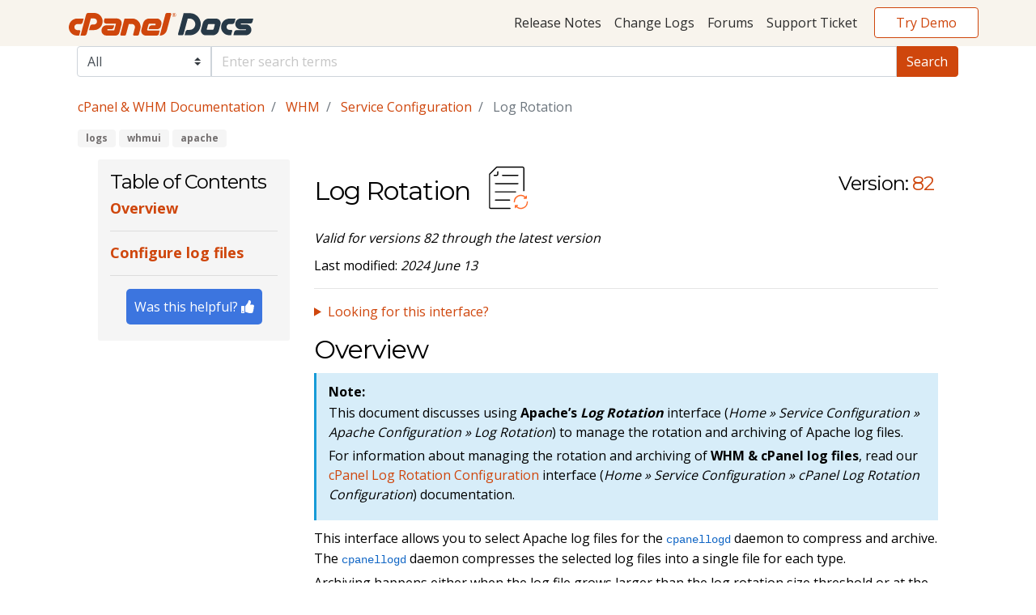

--- FILE ---
content_type: text/html
request_url: https://docs.cpanel.net/whm/service-configuration/log-rotation/
body_size: 5323
content:
<!DOCTYPE html>
<html prefix="og: http://ogp.me/ns#" lang="en">

<script id="Cookiebot" src="https://consent.cookiebot.com/uc.js" data-cbid="da52fc49-8e48-42b7-9ad3-c219404f6f92" async type="text/javascript"></script>
<head itemscope itemtype="https://docs.cpanel.net/">

    <meta charset="utf-8" />
    <meta name="viewport" content="width=device-width, initial-scale=1, shrink-to-fit=no" />
    <meta http-equiv="X-UA-Compatible" content="IE=edge,chrome=1" /><title itemprop="name">Log Rotation | cPanel &amp; WHM Documentation</title>
<meta property="og:title" content="Log Rotation | cPanel &amp; WHM Documentation" />
<meta name="twitter:title" content="Log Rotation | cPanel &amp; WHM Documentation" />
<meta itemprop="name" content="Log Rotation | cPanel &amp; WHM Documentation" />
<meta name="application-name" content="Log Rotation | cPanel &amp; WHM Documentation" />
<meta property="og:site_name" content="cPanel &amp; WHM Documentation" />

<meta name="description" content="This interface allows you to select Apache log files for the cpanellogd daemon to compress and archive." />
<meta itemprop="description" content="This interface allows you to select Apache log files for the cpanellogd daemon to compress and archive." />
<meta property="og:description" content="This interface allows you to select Apache log files for the cpanellogd daemon to compress and archive." />
<meta name="twitter:description" content="This interface allows you to select Apache log files for the cpanellogd daemon to compress and archive." />

<base href="https://docs.cpanel.net/whm/service-configuration/log-rotation/">
<link rel="canonical" href="https://docs.cpanel.net/whm/service-configuration/log-rotation/" itemprop="url" />
<meta name="url" content="https://docs.cpanel.net/whm/service-configuration/log-rotation/" />
<meta name="twitter:url" content="https://docs.cpanel.net/whm/service-configuration/log-rotation/" />
<meta property="og:url" content="https://docs.cpanel.net/whm/service-configuration/log-rotation/" />

<meta property="og:locale" content="en">
<meta name="language" content="English">
<link rel="alternate" hreflang="en" href="https://docs.cpanel.net/whm/service-configuration/log-rotation/" title="English">

<link rel="sitemap" type="application/xml" title="Sitemap" href="https://docs.cpanel.net/sitemap.xml" />

<meta name='zd-site-verification' content='omx4b55ohxsvqm2bah5y1d' />






  
  
  

  <meta property="og:type" content="article" />

  
    <meta name="news_keywords" content="[logs whmui apache]" />
    <meta property="article:section" content="[logs whmui apache]" />
  

  <script defer type="application/ld+json">
    {
      "@context": "http://schema.org",
      "@type": "Article",
      "headline": "Log Rotation",
      "author": {
        "@type": "Person",
        "name": ""
      },
      "datePublished": "0001-01-01",
      "description": "This interface allows you to select Apache log files for the cpanellogd daemon to compress and archive.",
      "wordCount":  369 ,
      "mainEntityOfPage": "True",
      "dateModified": "2024-06-13",
      "image": {
        "@type": "imageObject",
        "url": ""
      },
      "publisher": {
        "@type": "Organization",
        "name": "cPanel \u0026 WHM Documentation",
        "logo": {
          "@type": "imageObject",
          "url": "https://www.example.com/images/brand/favicon.png"
        }
      }
    }
  </script>


    <link rel=icon href=https://docs.cpanel.net/img/favicon.png>
    
    <link href="https://fonts.googleapis.com/css?family=Montserrat:400,700,800|Open+Sans:400,700,800" rel="stylesheet">
    
    <link href="https://docs.cpanel.net/css/fontawesome_all.min.css" rel="stylesheet">
    
    
    <link rel="stylesheet" href="https://docs.cpanel.net/css/bootstrap-css/bootstrap.min.css">
    
    
    
    <link rel="stylesheet" href="https://docs.cpanel.net/css/prism_dark.min.css">
    
    
    
    <link rel="stylesheet" href="https://docs.cpanel.net/sass/main.min.css">

    
    
    <script data-cookieconsent="ignore" src="https://docs.cpanel.net/js/jquery-3.4.1.min.js"></script>
    
    
    <script src="https://docs.cpanel.net/js/popper-1.16.0.min.js"></script>
    
    <script src="https://docs.cpanel.net/js/bootstrap-js/bootstrap.bundle.min.js"></script>
    
    
    
    

    <script src="https://docs.cpanel.net/js/search.js"></script>
    <script src="https://docs.cpanel.net/js/prism.min.js" ></script>

    
    
    
    <script src="https://docs.cpanel.net/js/wasThisHelpful.min.js"></script>
<body>
<nav class="navbar navbar-expand-lg navbar-light cpanel-navbar">
<a href="#main-content" class="skip">Skip to main content</a>
    <div class="container">
        <a class="navbar-brand" href="https://docs.cpanel.net/">
            
            
            <img src="https://docs.cpanel.net/img/docs-logo.min.svg" alt="cPanel logo">
        </a>
        <button class="navbar-toggler" type="button" data-toggle="collapse" data-target="#navbarResponsive" aria-controls="navbarResponsive" aria-expanded="false" aria-label="Toggle navigation">
            <span class="navbar-toggler-icon "></span>
        </button>

        <div class="collapse navbar-collapse" id="navbarResponsive">
            <ul class="navbar-nav ml-auto">
                
                
                    <li class=" nav-item">
                        <a class="nav-link" href="https://docs.cpanel.net/release-notes/">Release Notes</a>
                    </li>
                
                    <li class=" nav-item">
                        <a class="nav-link" href="https://docs.cpanel.net/changelogs/">Change Logs</a>
                    </li>
                
                
                
                    <li class=" nav-item">
                        <a class="nav-link" href="https://forums.cpanel.net/" target="_blank" rel="noopener">Forums</a>
                    </li>
                
                    <li class=" nav-item">
                        <a class="nav-link" href="https://tickets.cpanel.net/review/login.cgi" target="_blank" rel="noopener">Support Ticket</a>
                    </li>
                
                <li class="nav-item">
                    <a class="btn btn-secondary" href="https://cpanel.net/products/trial/" target="_blank" rel="noopener">Try Demo</a>
                </li>
            </ul>
        </div>
    </div>
</nav> <script>(function(w,d,s,l,i){w[l]=w[l]||[];w[l].push({'gtm.start':
new Date().getTime(),event:'gtm.js'});var f=d.getElementsByTagName(s)[0], j=d.createElement(s),dl=l!='dataLayer'?'&l='+l:'';j.async=true;j.src= 'https://www.googletagmanager.com/gtm.js?id='+i+dl;f.parentNode.insertBefore(j,f); })(window,document,'script','dataLayer','GTM-KJG3H4L');</script>


<div id="content">
    <div class="article-container container-fluid"><search>
<form id="search-form" name="search-form">
    <select class="custom-select d-md-none mt-4 mb-3">
        <option value="all" selected>All</option>
        <option value="cpanel">cPanel</option>
        <option value="whm">WHM</option>
        <option value="ea4">EA4</option>
        <option value="knowledge-base">Knowledge Base</option>
        <option value="manage2">Manage2</option>
        <option value="webmail">Webmail</option>
        <option value="api">API</option>
    </select>
    <div class="input-group">
        <div class="input-group-append d-none d-md-inline">
            <select name="product" class="custom-select">
                <option value="all" selected>All</option>
                <option value="cpanel">cPanel</option>
                <option value="whm">WHM</option>
                <option value="ea4">EA4</option>
                <option value="knowledge-base">Knowledge Base</option>
                <option value="manage2">Manage2</option>
                <option value="webmail">Webmail</option>
                <option value="api">API</option>
            </select>
        </div>
        <input
            id="search-query"
            name="q"
            type="text"
            class="form-control"
            placeholder="Enter search terms"
            aria-label="Default"
            aria-describedby="inputGroup-sizing-default"
            required />
        <div class="input-group-append" id="search-btn-container">
            <input type="submit" formaction="https://docs.cpanel.net//search" value="Search" class="input-group-text" id="submit-search-btn">
        </div>
    </div>
</form>
</search>
<ol class="d-none d-md-flex breadcrumb">
    
    
        
    
        
    
        
    

    
        <li  class="breadcrumb-item" >
            <a href="https://docs.cpanel.net/">cPanel &amp; WHM Documentation</a>
        </li>
    


    

    
        <li  class="breadcrumb-item" >
            <a href="https://docs.cpanel.net/whm/">WHM</a>
        </li>
    


    

    
        <li  class="breadcrumb-item" >
            <a href="https://docs.cpanel.net/whm/service-configuration/">Service Configuration</a>
        </li>
    


    

    
        <li  class="breadcrumb-item active" aria-current="page" >
            Log Rotation
        </li>
    


</ol>


 
<div class="tags">
    
        
        
            <a href="https://docs.cpanel.net/tags/logs/" class="badge badge-primary">logs</a>
        
    
        
        
            <a href="https://docs.cpanel.net/tags/whmui/" class="badge badge-primary">whmui</a>
        
    
        
        
            <a href="https://docs.cpanel.net/tags/apache/" class="badge badge-primary">apache</a>
        
    
</div><div class="row">
            <div class="d-none d-md-block col-md-3">
              <aside>
                <a name="main-content" tabindex="-1"> </a>
              </aside>
                <aside class="side-nav sticky">
                    <h4 class="mt-1">Table of Contents</h4>





<div class="table-of-contents-wrapper">
    <ul class="toc-list">
        
            

                
                
                
                
                
                
                
                
                
		            
                
                
                    <a class="bigger-TOC" href="https://docs.cpanel.net/whm/service-configuration/log-rotation/#overview">
                        <li>Overview</li>
                    </a>
                    <hr />
                
            
        
            

                
                
                
                
                
                
                
                
                
		            
                
                
                    <a class="bigger-TOC" href="https://docs.cpanel.net/whm/service-configuration/log-rotation/#configure-log-files">
                        <li>Configure log files</li>
                    </a>
                    <hr />
                
            
        
        
    </ul>
</div>
<button id="feedbackButton" class="feedback-btn">Was this helpful? <i aria-hidden="true" class="fas fa-thumbs-up"></i></button>
</aside>
                          </div>
            <div class="d-xs-block d-md-none col-md-3">
                <aside class="side-nav sticky">
                    <a class="link" data-toggle="collapse" href="#table-of-contents-toggle" role="button" aria-expanded="false" aria-controls="table-of-contents-toggle">
                        <h4 class="mt-1">Table of Contents</h4>
                    </a>
                    <div class="collapse" id="table-of-contents-toggle">





<div class="table-of-contents-wrapper">
    <ul class="toc-list">
        
            

                
                
                
                
                
                
                
                
                
		            
                
                
                    <a class="bigger-TOC" href="https://docs.cpanel.net/whm/service-configuration/log-rotation/#overview">
                        <li>Overview</li>
                    </a>
                    <hr />
                
            
        
            

                
                
                
                
                
                
                
                
                
		            
                
                
                    <a class="bigger-TOC" href="https://docs.cpanel.net/whm/service-configuration/log-rotation/#configure-log-files">
                        <li>Configure log files</li>
                    </a>
                    <hr />
                
            
        
        
    </ul>
</div>
</div>
                </aside>

            </div>
                <div class="col-md-9">
                <div class="flex-column flex-md-row article-header">
                    





<div id="versioned-article-header">
    <div style="display:flex;align-items:center;padding-bottom:10px"><h2 style="padding-right:10px;">Log Rotation</h2><img style="vertical-align:middle;height:70px;" src="https://docs.cpanel.net/img/whm-icons/log_rotation.svg" aria-hidden="true"></div>
    
        
            
            
            
                
                <p class="valid-version-info"><em>Valid for versions 82 through the latest version</em></p>
            
        
    
</div>

<div id="version-select-group" aria-label="select versions">
    <h4>Version:</h4>
    
        
            <h4><a class="version-button version-selected" id="version-button-82" href="https://docs.cpanel.net/whm/service-configuration/log-rotation/">82</a></h4>
        
    
</div>

                </div>

                <p>Last modified: <em>2024 June 13</em></p>
                <hr />
                
                  <details>
<summary style="color: #cf460c;">Looking for this interface?</summary>
<div class="callout callout-info">
    <div class="callout-heading">Note:</div>
    <div class="callout-content">
        <p>Your <a href="https://docs.cpanel.net/knowledge-base/cpanel-product/how-to-identify-your-hosting-provider/">hosting provider</a> can enable or disable this interface for <abbr title="In the hosting industry, resellers use server resources (bandwidth and disk space) and sell those resources in smaller packages to individual cPanel & WHM users.">resellers</abbr> in WHM's <a href="https://docs.cpanel.net/whm/resellers/edit-reseller-nameservers-and-privileges"><em>Edit Reseller Nameservers and Privileges</em></a> interface (<em>WHM >> Home >> Resellers >> Edit Reseller Nameservers and Privileges</em>).</p>

    </div>
</div>
</details>

                
                
                <h2 id="overview">Overview</h2>



<div class="callout callout-info">
    <div class="callout-heading">Note:</div>
    <div class="callout-content">
        <p>This document discusses using <strong>Apache&rsquo;s <em>Log Rotation</em></strong> interface (<em>Home &raquo; Service Configuration &raquo; Apache Configuration &raquo; Log Rotation</em>) to manage the rotation and archiving of Apache log files.</p>
<p>For information about managing the rotation and archiving of <strong>WHM &amp; cPanel log files</strong>, read our <a href="https://docs.cpanel.net/whm/service-configuration/cpanel-log-rotation-configuration/">cPanel Log Rotation Configuration</a> interface (<em>Home &raquo; Service Configuration &raquo; cPanel Log Rotation Configuration</em>) documentation.</p>

    </div>
</div>
<p>This interface allows you to select Apache log files for the <code>cpanellogd</code> daemon to compress and archive. The <code>cpanellogd</code> daemon compresses the selected log files into a single file for each type.</p>
<p>Archiving happens either when the log file grows larger than the log rotation size threshold or at the end of the month. The default log rotation size threshold is 300 MB. You can change it in the <em>Stats and Logs</em> section of WHM&rsquo;s <a href="https://docs.cpanel.net/whm/server-configuration/tweak-settings"><em>Tweak Settings</em></a> interface (<em>WHM &raquo; Home &raquo; Server Configuration &raquo; Tweak Settings</em>).</p>
<p>The system stores the compressed files in the <code>/home/username/logs</code> directory, where username represents the name of the cPanel account. If you disable the <em>Archive logs in the user&rsquo;s home directory at the end of each stats run unless configured by the user</em> option in the <em>Stats and Logs</em> section of WHM&rsquo;s <a href="https://docs.cpanel.net/whm/server-configuration/tweak-settings"><em>Tweak Settings</em></a> interface (<em>WHM &raquo; Home &raquo; Server Configuration &raquo; Tweak Settings</em>), the system will not store logs in each user&rsquo;s directory.</p>



<div class="callout callout-warning">
    <div class="callout-heading">Important:</div>
    <div class="callout-content">
        <p>The system does <strong>not</strong> automatically delete the compressed log files. You <strong>must</strong> manually delete any unnecessary files.</p>

    </div>
</div>
<h2 id="configure-log-files">Configure log files</h2>
<p>To select the log files that the <code>cpanellogd</code> daemon will archive, perform the following steps:</p>
<ol>
<li>Select the appropriate checkboxes next to the log files that you wish to archive.
<ul>
<li><code>error_log</code> — This log file contains errors that Apache encounters when it tries to process a request.</li>
<li><code>access_log</code> — This log file contains all requests that Apache processes.</li>
<li><code>modsec_debug_log</code> — This log file contains errors that ModSecurity® encounters when it tries to block a request.</li>
<li><code>suexec_log</code> — This file contains information about suEXEC audit logs. This is useful, for example, to diagnose internal server errors that do not produce relevant information in the error log.</li>
</ul>
</li>
<li>Click <em>Save</em>.</li>
</ol>



<div class="callout callout-info">
    <div class="callout-heading">Note:</div>
    <div class="callout-content">
        <p>For more information about log files that appear in this interface, read our <a href="https://docs.cpanel.net/knowledge-base/cpanel-product/the-cpanel-log-files/">The cPanel &amp; WHM Log Files</a> documentation.</p>

    </div>
</div>

            </div>
        </div>
        
            


<section class="mt-5">
    <h4>Additional Documentation</h4>
    <hr>
    <div class="additional-documentation">
        <ul>
            
                <li>
                    <a href="https://docs.cpanel.net/whm/service-configuration/apache-configuration/">Apache Configuration</a>
                </li>
            
                <li>
                    <a href="https://docs.cpanel.net/whm/service-configuration/directoryindex-priority/">DirectoryIndex Priority</a>
                </li>
            
                <li>
                    <a href="https://docs.cpanel.net/whm/service-configuration/global-configuration/">Global Configuration</a>
                </li>
            
                <li>
                    <a href="https://docs.cpanel.net/whm/service-configuration/include-editor/">Include Editor</a>
                </li>
            
                <li>
                    <a href="https://docs.cpanel.net/whm/service-configuration/memory-usage-restrictions/">Memory Usage Restrictions</a>
                </li>
            
                <li>
                    <a href="https://docs.cpanel.net/knowledge-base/cpanel-product/cpanel-glossary/">The cPanel Glossary</a>
                </li>
        </ul>
    </div>
</section>

        

        
    </div>

        </div> 
<footer class="text-center mt-0">
    <div class="container">
        <div class="row">
            <div class="col-md-1">
                <a href="//cpanel.com" title="WebPros International, LLC" class="center-block cPanel-logo">
                    
                    
                    <img src="https://docs.cpanel.net/img/cpanel-logo.min.svg" title="WebPros International, LLC"/>
                </a>
            </div>
            <div class="col-md-11 legal">
                <p class="small">
                    &copy; 2026 All Rights Reserved / <a href="//cpanel.com/legal-notices.html" target="_blank" rel="noopener" title="Legal Notices">Legal Notices</a> / <a href="//cpanel.com/privacy-policy.html" target="_blank" rel="noopener" title="Privacy Policy">Privacy Policy</a> / <a href="//cpanel.com/transparency-report.html" target="_blank" rel="noopener" title="Transparency Report">Transparency Report</a>
                </p>
              </div>
        </div>
    </div>

    <div class="container-fluid trademark">
        <div class="row">
            <div class="col-sm-12 text-center">
                <small>cPanel, WebHost Manager, and WHM are registered trademarks of WebPros International, LLC for providing its computer software that facilitates the management and configuration of internet web servers.</small>
            </div>
        </div>
    </div>
    
</footer>
<div id="feedbackModal" class="modal">
            <div class="modal-content">
              <span id="closeModal" class="close">&times;</span>
              <iframe
              id="typeformEmbed"
              frameborder="0"
              style="width: 100%; height: 500px;"
              allow="camera; microphone; autoplay; encrypted-media;"
              ></iframe>
            </div>
          </div>
    <script>(function(){function c(){var b=a.contentDocument||a.contentWindow.document;if(b){var d=b.createElement('script');d.innerHTML="window.__CF$cv$params={r:'9c2179548acbe6b0',t:'MTc2OTExMDMxMS4wMDAwMDA='};var a=document.createElement('script');a.nonce='';a.src='/cdn-cgi/challenge-platform/scripts/jsd/main.js';document.getElementsByTagName('head')[0].appendChild(a);";b.getElementsByTagName('head')[0].appendChild(d)}}if(document.body){var a=document.createElement('iframe');a.height=1;a.width=1;a.style.position='absolute';a.style.top=0;a.style.left=0;a.style.border='none';a.style.visibility='hidden';document.body.appendChild(a);if('loading'!==document.readyState)c();else if(window.addEventListener)document.addEventListener('DOMContentLoaded',c);else{var e=document.onreadystatechange||function(){};document.onreadystatechange=function(b){e(b);'loading'!==document.readyState&&(document.onreadystatechange=e,c())}}}})();</script></body>
</html>


--- FILE ---
content_type: text/css
request_url: https://docs.cpanel.net/css/prism_dark.min.css
body_size: 412
content:
code[class*=language-],pre[class*=language-]{color:#ccc;background:0 0;font-family:Consolas,Monaco,andale mono,ubuntu mono,monospace;text-align:left;white-space:pre;word-spacing:normal;word-break:normal;word-wrap:normal;line-height:1.5;-moz-tab-size:4;-o-tab-size:4;tab-size:4;-webkit-hyphens:none;-moz-hyphens:none;-ms-hyphens:none;hyphens:none}pre[class*=language-]{padding:1em;margin:.5em 0;overflow:auto}:not(pre)>code[class*=language-],pre[class*=language-]{background:#2d2d2d}:not(pre)>code[class*=language-]{padding:.1em;border-radius:.3em;white-space:normal}.token.comment,.token.block-comment,.token.prolog,.token.doctype,.token.cdata{color:#999}.token.punctuation{color:#ccc}.token.tag,.token.attr-name,.token.namespace,.token.deleted{color:#e2777a}.token.function-name{color:#6196cc}.token.boolean,.token.number,.token.function{color:#f08d49}.token.property,.token.class-name,.token.constant,.token.symbol{color:#f8c555}.token.selector,.token.important,.token.atrule,.token.keyword,.token.builtin{color:#cc99cd}.token.string,.token.char,.token.attr-value,.token.regex,.token.variable{color:#7ec699}.token.operator,.token.entity,.token.url{color:#67cdcc}.token.important,.token.bold{font-weight:700}.token.italic{font-style:italic}.token.entity{cursor:help}.token.inserted{color:green}.highlight div,.highlight pre{overflow-x:auto}.index-grid{display:grid;grid-template-columns:200px repeat(auto-fill,200px)200px;grid-template-rows:100px;grid-gap:15px;padding:20px;max-width:1500px;text-align:center;align-content:center;justify-content:center;margin-left:auto;margin-right:auto}.index-box{background-color:#grey;color:#grey;display:inline;border:0 solid grey;border-radius:5px;padding:5px;cursor:pointer}

--- FILE ---
content_type: image/svg+xml
request_url: https://docs.cpanel.net/img/whm-icons/log_rotation.svg
body_size: 394
content:
<svg xmlns="http://www.w3.org/2000/svg" viewBox="0 0 48 48"><defs><style>.cls-1{fill:#ff6c2c;}</style></defs><g id="Base_Icons" data-name="Base Icons"><path d="M26.81836,41H10.498A.49888.49888,0,0,1,10,40.502V12.915a.49456.49456,0,0,1,.14258-.35156l5.4209-5.42188A.48623.48623,0,0,1,15.91113,7H37.50391A.4968.4968,0,0,1,38,7.49609V26.5a.5.5,0,0,0,1,0V7.49609A1.49747,1.49747,0,0,0,37.50391,6H15.91113a1.48159,1.48159,0,0,0-1.05371.43359L9.43457,11.85742A1.48821,1.48821,0,0,0,9,12.915V40.502A1.49956,1.49956,0,0,0,10.498,42H26.81836a.5.5,0,0,0,0-1Z"/><path d="M17,12.43164V10.5a.5.5,0,0,0-1,0v1.93164A.56477.56477,0,0,1,15.43945,13H13.5a.5.5,0,0,0,0,1h1.93945A1.566,1.566,0,0,0,17,12.43164Z"/><path d="M32,27.5a.49971.49971,0,0,0-.5-.5h-17a.5.5,0,0,0,0,1h17A.49971.49971,0,0,0,32,27.5Z"/><path d="M14.5,34a.5.5,0,0,0,0,1h12a.5.5,0,0,0,0-1Z"/><path d="M34,20.5a.49971.49971,0,0,0-.5-.5h-19a.5.5,0,0,0,0,1h19A.49971.49971,0,0,0,34,20.5Z"/><path d="M33.5,13h-13a.5.5,0,0,0,0,1h13a.5.5,0,0,0,0-1Z"/></g><g id="Sub_Icons" data-name="Sub Icons"><path class="cls-1" d="M41.5,35.5a.49971.49971,0,0,0-.5.5,4.98994,4.98994,0,0,1-8.47626,3.58008h.61688a.5.5,0,0,0,0-1H31.38086a.49971.49971,0,0,0-.5.5v1.75976a.5.5,0,0,0,1,0v-.4931A5.988,5.988,0,0,0,42,36,.49971.49971,0,0,0,41.5,35.5Z"/><path class="cls-1" d="M36,31a5.00841,5.00841,0,0,1,3.47626,1.41992h-.61688a.5.5,0,0,0,0,1h1.75976a.49971.49971,0,0,0,.5-.5V31.16016a.5.5,0,0,0-1,0v.493A5.98806,5.98806,0,0,0,30,36a.5.5,0,0,0,1,0A5.00588,5.00588,0,0,1,36,31Z"/></g></svg>

--- FILE ---
content_type: application/javascript
request_url: https://docs.cpanel.net/js/prism.min.js
body_size: 9103
content:
var _self="undefined"!=typeof window?window:"undefined"!=typeof WorkerGlobalScope&&self instanceof WorkerGlobalScope?self:{},Prism=function(){var s,n=/\blang(?:uage)?-([\w-]+)\b/i,o=0,e=_self.Prism={manual:_self.Prism&&_self.Prism.manual,disableWorkerMessageHandler:_self.Prism&&_self.Prism.disableWorkerMessageHandler,util:{encode:function(n){return n instanceof t?new t(n.type,e.util.encode(n.content),n.alias):"Array"===e.util.type(n)?n.map(e.util.encode):n.replace(/&/g,"&amp;").replace(/</g,"&lt;").replace(/\u00a0/g," ")},type:function(e){return Object.prototype.toString.call(e).slice(8,-1)},objId:function(e){return e.__id||Object.defineProperty(e,"__id",{value:++o}),e.__id},clone:function(t,n){var s,o,i=e.util.type(t);switch(n=n||{},i){case"Object":if(n[e.util.objId(t)])return n[e.util.objId(t)];s={},n[e.util.objId(t)]=s;for(o in t)t.hasOwnProperty(o)&&(s[o]=e.util.clone(t[o],n));return s;case"Array":return n[e.util.objId(t)]?n[e.util.objId(t)]:(s=[],n[e.util.objId(t)]=s,t.forEach(function(t,o){s[o]=e.util.clone(t,n)}),s)}return t}},languages:{extend:function(t,n){var o,s=e.util.clone(e.languages[t]);for(o in n)s[o]=n[o];return s},insertBefore:function(t,n,s,o){o=o||e.languages;var a,c,l,r=o[t],i={};for(a in r)if(r.hasOwnProperty(a)){if(a==n)for(c in s)s.hasOwnProperty(c)&&(i[c]=s[c]);s.hasOwnProperty(a)||(i[a]=r[a])}return l=o[t],o[t]=i,e.languages.DFS(e.languages,function(e,n){n===l&&e!=t&&(this[e]=i)}),i},DFS:function(t,n,s,o){o=o||{};for(var i in t)t.hasOwnProperty(i)&&(n.call(t,i,t[i],s||i),"Object"!==e.util.type(t[i])||o[e.util.objId(t[i])]?"Array"!==e.util.type(t[i])||o[e.util.objId(t[i])]||(o[e.util.objId(t[i])]=!0,e.languages.DFS(t[i],n,i,o)):(o[e.util.objId(t[i])]=!0,e.languages.DFS(t[i],n,null,o)))}},plugins:{},highlightAll:function(t,n){e.highlightAllUnder(document,t,n)},highlightAllUnder:function(t,n,s){o={callback:s,selector:'code[class*="language-"], [class*="language-"] code, code[class*="lang-"], [class*="lang-"] code'},e.hooks.run("before-highlightall",o);for(var o,i,a=o.elements||t.querySelectorAll(o.selector),r=0;i=a[r++];)e.highlightElement(i,n===!0,o.callback)},highlightElement:function(t,s,o){for(a=t;a&&!n.test(a.className);)a=a.parentNode;a&&(r=(a.className.match(n)||[,""])[1].toLowerCase(),l=e.languages[r]),t.className=t.className.replace(n,"").replace(/\s+/g," ")+" language-"+r,t.parentNode&&(a=t.parentNode,/pre/i.test(a.nodeName)&&(a.className=a.className.replace(n,"").replace(/\s+/g," ")+" language-"+r));var a,r,c,l,d=t.textContent,i={element:t,language:r,grammar:l,code:d};if(e.hooks.run("before-sanity-check",i),!i.code||!i.grammar)return i.code&&(e.hooks.run("before-highlight",i),i.element.textContent=i.code,e.hooks.run("after-highlight",i)),e.hooks.run("complete",i),void 0;e.hooks.run("before-highlight",i),s&&_self.Worker?(c=new Worker(e.filename),c.onmessage=function(t){i.highlightedCode=t.data,e.hooks.run("before-insert",i),i.element.innerHTML=i.highlightedCode,e.hooks.run("after-highlight",i),e.hooks.run("complete",i),o&&o.call(i.element)},c.postMessage(JSON.stringify({language:i.language,code:i.code,immediateClose:!0}))):(i.highlightedCode=e.highlight(i.code,i.grammar,i.language),e.hooks.run("before-insert",i),i.element.innerHTML=i.highlightedCode,e.hooks.run("after-highlight",i),e.hooks.run("complete",i),o&&o.call(t))},highlight:function(n,s,o){var i={code:n,grammar:s,language:o};return e.hooks.run("before-tokenize",i),i.tokens=e.tokenize(i.code,i.grammar),e.hooks.run("after-tokenize",i),t.stringify(e.util.encode(i.tokens),i.language)},matchGrammar:function(t,n,s,o,i,a,r){y=e.Token;for(m in s)if(s.hasOwnProperty(m)&&s[m]){if(m==r)return;h=s[m],h="Array"===e.util.type(h)?h:[h];for(_=0;_<h.length;++_){var c,d,u,h,m,p,j,y,_,S,M,l=h[_],E=l.inside,k=!!l.lookbehind,x=!!l.greedy,C=0,T=l.alias;x&&!l.pattern.global&&(S=l.pattern.toString().match(/[imuy]*$/)[0],l.pattern=RegExp(l.pattern.source,S+"g")),l=l.pattern||l;for(d=o,u=i;d<n.length;u+=n[d].length,++d){if(p=n[d],n.length>t.length)return;if(!(p instanceof y)){if(x&&d!=n.length-1){if(l.lastIndex=u,c=l.exec(t),!c)break;for(var v=c.index+(k?c[1].length:0),O=c.index+c[0].length,f=d,g=u,F=n.length;F>f&&(O>g||!n[f].type&&!n[f-1].greedy);++f)g+=n[f].length,v>=g&&(++d,u=g);if(n[d]instanceof y)continue;j=f-d,p=t.slice(u,g),c.index-=u}else l.lastIndex=0,c=l.exec(p),j=1;if(c){{k&&(C=c[1]?c[1].length:0);var v=c.index+C,c=c[0].slice(C),O=v+c.length,w=p.slice(0,v),A=p.slice(O),b=[d,j];if(w&&(++d,u+=w.length,b.push(w)),M=new y(m,E?e.tokenize(c,E):c,T,c,x),b.push(M),A&&b.push(A),Array.prototype.splice.apply(n,b),1!=j&&e.matchGrammar(t,n,s,d,u,!0,m),a)break}}else if(a)break}}}}},tokenize:function(t,n){var i,o=[t],s=n.rest;if(s){for(i in s)n[i]=s[i];delete n.rest}return e.matchGrammar(t,o,n,0,0,!1),o},hooks:{all:{},add:function(t,n){var s=e.hooks.all;s[t]=s[t]||[],s[t].push(n)},run:function(t,n){var o,i,s=e.hooks.all[t];if(s&&s.length)for(i=0;o=s[i++];)o(n)}}},t=e.Token=function(e,t,n,s,o){this.type=e,this.content=t,this.alias=n,this.length=0|(s||"").length,this.greedy=!!o};return t.stringify=function(n,s,o){if("string"==typeof n)return n;if("Array"===e.util.type(n))return n.map(function(e){return t.stringify(e,s,n)}).join("");var a,r,i={type:n.type,content:t.stringify(n.content,s,o),tag:"span",classes:["token",n.type],attributes:{},language:s,parent:o};return n.alias&&(r="Array"===e.util.type(n.alias)?n.alias:[n.alias],Array.prototype.push.apply(i.classes,r)),e.hooks.run("wrap",i),a=Object.keys(i.attributes).map(function(e){return e+'="'+(i.attributes[e]||"").replace(/"/g,"&quot;")+'"'}).join(" "),"<"+i.tag+' class="'+i.classes.join(" ")+'"'+(a?" "+a:"")+">"+i.content+"</"+i.tag+">"},_self.document?(s=document.currentScript||[].slice.call(document.getElementsByTagName("script")).pop(),s&&(e.filename=s.src,e.manual||s.hasAttribute("data-manual")||("loading"!==document.readyState?window.requestAnimationFrame?window.requestAnimationFrame(e.highlightAll):window.setTimeout(e.highlightAll,16):document.addEventListener("DOMContentLoaded",e.highlightAll))),_self.Prism):_self.addEventListener?(e.disableWorkerMessageHandler||_self.addEventListener("message",function(t){var n=JSON.parse(t.data),s=n.language,o=n.code,i=n.immediateClose;_self.postMessage(e.highlight(o,e.languages[s],s)),i&&_self.close()},!1),_self.Prism):_self.Prism}();"undefined"!=typeof module&&module.exports&&(module.exports=Prism),"undefined"!=typeof global&&(global.Prism=Prism),Prism.languages.markup={comment:/<!--[\s\S]*?-->/,prolog:/<\?[\s\S]+?\?>/,doctype:/<!DOCTYPE[\s\S]+?>/i,cdata:/<!\[CDATA\[[\s\S]*?]]>/i,tag:{pattern:/<\/?(?!\d)[^\s>/=$<%]+(?:\s+[^\s>/=]+(?:=(?:("|')(?:\\[\s\S]|(?!\1)[^\\])*\1|[^\s'">=]+))?)*\s*\/?>/i,greedy:!0,inside:{tag:{pattern:/^<\/?[^\s>/]+/i,inside:{punctuation:/^<\/?/,namespace:/^[^\s>/:]+:/}},"attr-value":{pattern:/=(?:("|')(?:\\[\s\S]|(?!\1)[^\\])*\1|[^\s'">=]+)/i,inside:{punctuation:[/^=/,{pattern:/(^|[^\\])["']/,lookbehind:!0}]}},punctuation:/\/?>/,"attr-name":{pattern:/[^\s>/]+/,inside:{namespace:/^[^\s>/:]+:/}}}},entity:/&#?[\da-z]{1,8};/i},Prism.languages.markup.tag.inside["attr-value"].inside.entity=Prism.languages.markup.entity,Prism.hooks.add("wrap",function(e){"entity"===e.type&&(e.attributes.title=e.content.replace(/&amp;/,"&"))}),Prism.languages.xml=Prism.languages.markup,Prism.languages.html=Prism.languages.markup,Prism.languages.mathml=Prism.languages.markup,Prism.languages.svg=Prism.languages.markup,Prism.languages.css={comment:/\/\*[\s\S]*?\*\//,atrule:{pattern:/@[\w-]+?.*?(?:;|(?=\s*\{))/i,inside:{rule:/@[\w-]+/}},url:/url\((?:(["'])(?:\\(?:\r\n|[\s\S])|(?!\1)[^\\\r\n])*\1|.*?)\)/i,selector:/[^{}\s][^{};]*?(?=\s*\{)/,string:{pattern:/("|')(?:\\(?:\r\n|[\s\S])|(?!\1)[^\\\r\n])*\1/,greedy:!0},property:/[-_a-z\xA0-\uFFFF][-\w\xA0-\uFFFF]*(?=\s*:)/i,important:/!important\b/i,function:/[-a-z0-9]+(?=\()/i,punctuation:/[(){};:,]/},Prism.languages.css.atrule.inside.rest=Prism.languages.css,Prism.languages.markup&&(Prism.languages.insertBefore("markup","tag",{style:{pattern:/(<style[\s\S]*?>)[\s\S]*?(?=<\/style>)/i,lookbehind:!0,inside:Prism.languages.css,alias:"language-css",greedy:!0}}),Prism.languages.insertBefore("inside","attr-value",{"style-attr":{pattern:/\s*style=("|')(?:\\[\s\S]|(?!\1)[^\\])*\1/i,inside:{"attr-name":{pattern:/^\s*style/i,inside:Prism.languages.markup.tag.inside},punctuation:/^\s*=\s*['"]|['"]\s*$/,"attr-value":{pattern:/.+/i,inside:Prism.languages.css}},alias:"language-css"}},Prism.languages.markup.tag)),Prism.languages.clike={comment:[{pattern:/(^|[^\\])\/\*[\s\S]*?(?:\*\/|$)/,lookbehind:!0},{pattern:/(^|[^\\:])\/\/.*/,lookbehind:!0,greedy:!0}],string:{pattern:/(["'])(?:\\(?:\r\n|[\s\S])|(?!\1)[^\\\r\n])*\1/,greedy:!0},"class-name":{pattern:/((?:\b(?:class|interface|extends|implements|trait|instanceof|new)\s+)|(?:catch\s+\())[\w.\\]+/i,lookbehind:!0,inside:{punctuation:/[.\\]/}},keyword:/\b(?:if|else|while|do|for|return|in|instanceof|function|new|try|throw|catch|finally|null|break|continue)\b/,boolean:/\b(?:true|false)\b/,function:/\w+(?=\()/,number:/\b0x[\da-f]+\b|(?:\b\d+\.?\d*|\B\.\d+)(?:e[+-]?\d+)?/i,operator:/--?|\+\+?|!=?=?|<=?|>=?|==?=?|&&?|\|\|?|\?|\*|\/|~|\^|%/,punctuation:/[{}[\];(),.:]/},Prism.languages.javascript=Prism.languages.extend("clike",{"class-name":[Prism.languages.clike["class-name"],{pattern:/(^|[^$\w\xA0-\uFFFF])[_$A-Z\xA0-\uFFFF][$\w\xA0-\uFFFF]*(?=\.(?:prototype|constructor))/,lookbehind:!0}],keyword:[{pattern:/((?:^|})\s*)(?:catch|finally)\b/,lookbehind:!0},/\b(?:as|async|await|break|case|class|const|continue|debugger|default|delete|do|else|enum|export|extends|for|from|function|get|if|implements|import|in|instanceof|interface|let|new|null|of|package|private|protected|public|return|set|static|super|switch|this|throw|try|typeof|var|void|while|with|yield)\b/],number:/\b(?:(?:0[xX][\dA-Fa-f]+|0[bB][01]+|0[oO][0-7]+)n?|\d+n|NaN|Infinity)\b|(?:\b\d+\.?\d*|\B\.\d+)(?:[Ee][+-]?\d+)?/,function:/[_$a-zA-Z\xA0-\uFFFF][$\w\xA0-\uFFFF]*(?=\s*\(|\.(?:apply|bind|call)\()/,operator:/-[-=]?|\+[+=]?|!=?=?|<<?=?|>>?>?=?|=(?:==?|>)?|&[&=]?|\|[|=]?|\*\*?=?|\/=?|~|\^=?|%=?|\?|\.{3}/}),Prism.languages.javascript["class-name"][0].pattern=/(\b(?:class|interface|extends|implements|instanceof|new)\s+)[\w.\\]+/,Prism.languages.insertBefore("javascript","keyword",{regex:{pattern:/((?:^|[^$\w\xA0-\uFFFF."'\])\s])\s*)\/(\[(?:[^\]\\\r\n]|\\.)*]|\\.|[^/\\[\r\n])+\/[gimyu]{0,5}(?=\s*($|[\r\n,.;})\]]))/,lookbehind:!0,greedy:!0},"function-variable":{pattern:/[_$a-z\xA0-\uFFFF][$\w\xA0-\uFFFF]*(?=\s*[=:]\s*(?:async\s*)?(?:\bfunction\b|(?:\([^()]*\)|[_$a-z\xA0-\uFFFF][$\w\xA0-\uFFFF]*)\s*=>))/i,alias:"function"},parameter:[{pattern:/(function(?:\s+[_$a-z\xA0-\uFFFF][$\w\xA0-\uFFFF]*)?\s*\(\s*)[^\s()][^()]*?(?=\s*\))/,lookbehind:!0,inside:Prism.languages.javascript},{pattern:/[_$a-z\xA0-\uFFFF][$\w\xA0-\uFFFF]*(?=\s*=>)/,inside:Prism.languages.javascript},{pattern:/(\(\s*)[^\s()][^()]*?(?=\s*\)\s*=>)/,lookbehind:!0,inside:Prism.languages.javascript},{pattern:/((?:\b|\s|^)(?!(?:as|async|await|break|case|catch|class|const|continue|debugger|default|delete|do|else|enum|export|extends|finally|for|from|function|get|if|implements|import|in|instanceof|interface|let|new|null|of|package|private|protected|public|return|set|static|super|switch|this|throw|try|typeof|var|void|while|with|yield)(?![$\w\xA0-\uFFFF]))(?:[_$a-z\xA0-\uFFFF][$\w\xA0-\uFFFF]*\s*)\(\s*)[^\s()][^()]*?(?=\s*\)\s*\{)/,lookbehind:!0,inside:Prism.languages.javascript}],constant:/\b[A-Z][A-Z\d_]*\b/}),Prism.languages.insertBefore("javascript","string",{"template-string":{pattern:/`(?:\\[\s\S]|\${[^}]+}|[^\\`])*`/,greedy:!0,inside:{interpolation:{pattern:/\${[^}]+}/,inside:{"interpolation-punctuation":{pattern:/^\${|}$/,alias:"punctuation"},rest:Prism.languages.javascript}},string:/[\s\S]+/}}}),Prism.languages.markup&&Prism.languages.insertBefore("markup","tag",{script:{pattern:/(<script[\s\S]*?>)[\s\S]*?(?=<\/script>)/i,lookbehind:!0,inside:Prism.languages.javascript,alias:"language-javascript",greedy:!0}}),Prism.languages.js=Prism.languages.javascript,!function(e){var t,n={variable:[{pattern:/\$?\(\([\s\S]+?\)\)/,inside:{variable:[{pattern:/(^\$\(\([\s\S]+)\)\)/,lookbehind:!0},/^\$\(\(/],number:/\b0x[\dA-Fa-f]+\b|(?:\b\d+\.?\d*|\B\.\d+)(?:[Ee]-?\d+)?/,operator:/--?|-=|\+\+?|\+=|!=?|~|\*\*?|\*=|\/=?|%=?|<<=?|>>=?|<=?|>=?|==?|&&?|&=|\^=?|\|\|?|\|=|\?|:/,punctuation:/\(\(?|\)\)?|,|;/}},{pattern:/\$\([^)]+\)|`[^`]+`/,greedy:!0,inside:{variable:/^\$\(|^`|\)$|`$/}},/\$(?:[\w#?*!@]+|\{[^}]+\})/i]};e.languages.bash={shebang:{pattern:/^#!\s*\/bin\/bash|^#!\s*\/bin\/sh/,alias:"important"},comment:{pattern:/(^|[^"{\\])#.*/,lookbehind:!0},string:[{pattern:/((?:^|[^<])<<\s*)["']?(\w+?)["']?\s*\r?\n(?:[\s\S])*?\r?\n\2/,lookbehind:!0,greedy:!0,inside:n},{pattern:/(["'])(?:\\[\s\S]|\$\([^)]+\)|`[^`]+`|(?!\1)[^\\])*\1/,greedy:!0,inside:n}],variable:n.variable,function:{pattern:/(^|[\s;|&])(?:alias|apropos|apt|apt-cache|apt-get|aptitude|aspell|automysqlbackup|awk|basename|bash|bc|bconsole|bg|builtin|bzip2|cal|cat|cd|cfdisk|chgrp|chkconfig|chmod|chown|chroot|cksum|clear|cmp|comm|command|cp|cron|crontab|csplit|curl|cut|date|dc|dd|ddrescue|debootstrap|df|diff|diff3|dig|dir|dircolors|dirname|dirs|dmesg|du|egrep|eject|enable|env|ethtool|eval|exec|expand|expect|export|expr|fdformat|fdisk|fg|fgrep|file|find|fmt|fold|format|free|fsck|ftp|fuser|gawk|getopts|git|gparted|grep|groupadd|groupdel|groupmod|groups|grub-mkconfig|gzip|halt|hash|head|help|hg|history|host|hostname|htop|iconv|id|ifconfig|ifdown|ifup|import|install|ip|jobs|join|kill|killall|less|link|ln|locate|logname|logout|logrotate|look|lpc|lpr|lprint|lprintd|lprintq|lprm|ls|lsof|lynx|make|man|mc|mdadm|mkconfig|mkdir|mke2fs|mkfifo|mkfs|mkisofs|mknod|mkswap|mmv|more|most|mount|mtools|mtr|mutt|mv|nano|nc|netstat|nice|nl|nohup|notify-send|npm|nslookup|op|open|parted|passwd|paste|pathchk|ping|pkill|popd|pr|printcap|printenv|printf|ps|pushd|pv|pwd|quota|quotacheck|quotactl|ram|rar|rcp|read|readarray|readonly|reboot|remsync|rename|renice|rev|rm|rmdir|rpm|rsync|scp|screen|sdiff|sed|sendmail|seq|service|sftp|shift|shopt|shutdown|sleep|slocate|sort|source|split|ssh|stat|strace|su|sudo|sum|suspend|swapon|sync|tail|tar|tee|test|time|timeout|times|top|touch|tr|traceroute|trap|tsort|tty|type|ulimit|umask|umount|unalias|uname|unexpand|uniq|units|unrar|unshar|unzip|update-grub|uptime|useradd|userdel|usermod|users|uudecode|uuencode|vdir|vi|vim|virsh|vmstat|wait|watch|wc|wget|whereis|which|who|whoami|write|xargs|xdg-open|yes|zip|zypper)(?=$|[\s;|&])/,lookbehind:!0},keyword:{pattern:/(^|[\s;|&])(?:let|:|\.|if|then|else|elif|fi|for|break|continue|while|in|case|function|select|do|done|until|echo|exit|return|set|declare)(?=$|[\s;|&])/,lookbehind:!0},boolean:{pattern:/(^|[\s;|&])(?:true|false)(?=$|[\s;|&])/,lookbehind:!0},operator:/&&?|\|\|?|==?|!=?|<<<?|>>|<=?|>=?|=~/,punctuation:/\$?\(\(?|\)\)?|\.\.|[{}[\];]/},t=n.variable[1].inside,t.string=e.languages.bash.string,t.function=e.languages.bash.function,t.keyword=e.languages.bash.keyword,t.boolean=e.languages.bash.boolean,t.operator=e.languages.bash.operator,t.punctuation=e.languages.bash.punctuation,e.languages.shell=e.languages.bash}(Prism),Prism.languages["markup-templating"]={},Object.defineProperties(Prism.languages["markup-templating"],{buildPlaceholders:{value:function(e,t,n,s){e.language===t&&(e.tokenStack=[],e.code=e.code.replace(n,function(n){if("function"==typeof s&&!s(n))return n;for(var o=e.tokenStack.length;-1!==e.code.indexOf("___"+t.toUpperCase()+o+"___");)++o;return e.tokenStack[o]=n,"___"+t.toUpperCase()+o+"___"}),e.grammar=Prism.languages.markup)}},tokenizePlaceholders:{value:function(e,t){if(e.language===t&&e.tokenStack){e.grammar=Prism.languages[t];var n=0,s=Object.keys(e.tokenStack),o=function(i){if(!(n>=s.length))for(r=0;r<i.length;r++)if(a=i[r],"string"==typeof a||a.content&&"string"==typeof a.content){{var a,r,l=s[n],h=e.tokenStack[l],d="string"==typeof a?a:a.content,u=d.indexOf("___"+t.toUpperCase()+l+"___");if(u>-1){++n;var c,m=d.substring(0,u),f=new Prism.Token(t,Prism.tokenize(h,e.grammar,t),"language-"+t,h),p=d.substring(u+("___"+t.toUpperCase()+l+"___").length);if(m||p?(c=[m,f,p].filter(function(e){return!!e}),o(c)):c=f,"string"==typeof a?Array.prototype.splice.apply(i,[r,1].concat(c)):a.content=c,n>=s.length)break}}}else a.content&&"string"!=typeof a.content&&o(a.content)};o(e.tokens)}}}}),Prism.languages.git={comment:/^#.*/m,deleted:/^[-–].*/m,inserted:/^\+.*/m,string:/("|')(?:\\.|(?!\1)[^\\\r\n])*\1/m,command:{pattern:/^.*\$ git .*$/m,inside:{parameter:/\s--?\w+/m}},coord:/^@@.*@@$/m,commit_sha1:/^commit \w{40}$/m},Prism.languages.json={comment:/\/\/.*|\/\*[\s\S]*?(?:\*\/|$)/,property:{pattern:/"(?:\\.|[^\\"\r\n])*"(?=\s*:)/,greedy:!0},string:{pattern:/"(?:\\.|[^\\"\r\n])*"(?!\s*:)/,greedy:!0},number:/-?\d+\.?\d*(e[+-]?\d+)?/i,punctuation:/[{}[\],]/,operator:/:/,boolean:/\b(?:true|false)\b/,null:/\bnull\b/},Prism.languages.jsonp=Prism.languages.json,Prism.languages.markdown=Prism.languages.extend("markup",{}),Prism.languages.insertBefore("markdown","prolog",{blockquote:{pattern:/^>(?:[\t ]*>)*/m,alias:"punctuation"},code:[{pattern:/^(?: {4}|\t).+/m,alias:"keyword"},{pattern:/``.+?``|`[^`\n]+`/,alias:"keyword"},{pattern:/^```[\s\S]*?^```$/m,greedy:!0,inside:{"code-block":{pattern:/^(```.*(?:\r?\n|\r))[\s\S]+?(?=(?:\r?\n|\r)^```$)/m,lookbehind:!0},"code-language":{pattern:/^(```).+/,lookbehind:!0},punctuation:/```/}}],title:[{pattern:/\S.*(?:\r?\n|\r)(?:==+|--+)/,alias:"important",inside:{punctuation:/==+$|--+$/}},{pattern:/(^\s*)#+.+/m,lookbehind:!0,alias:"important",inside:{punctuation:/^#+|#+$/}}],hr:{pattern:/(^\s*)([*-])(?:[\t ]*\2){2,}(?=\s*$)/m,lookbehind:!0,alias:"punctuation"},list:{pattern:/(^\s*)(?:[*+-]|\d+\.)(?=[\t ].)/m,lookbehind:!0,alias:"punctuation"},"url-reference":{pattern:/!?\[[^\]]+\]:[\t ]+(?:\S+|<(?:\\.|[^>\\])+>)(?:[\t ]+(?:"(?:\\.|[^"\\])*"|'(?:\\.|[^'\\])*'|\((?:\\.|[^)\\])*\)))?/,inside:{variable:{pattern:/^(!?\[)[^\]]+/,lookbehind:!0},string:/(?:"(?:\\.|[^"\\])*"|'(?:\\.|[^'\\])*'|\((?:\\.|[^)\\])*\))$/,punctuation:/^[[\]!:]|[<>]/},alias:"url"},bold:{pattern:/(^|[^\\])(\*\*|__)(?:(?:\r?\n|\r)(?!\r?\n|\r)|.)+?\2/,lookbehind:!0,greedy:!0,inside:{punctuation:/^\*\*|^__|\*\*$|__$/}},italic:{pattern:/(^|[^\\])([*_])(?:(?:\r?\n|\r)(?!\r?\n|\r)|.)+?\2/,lookbehind:!0,greedy:!0,inside:{punctuation:/^[*_]|[*_]$/}},strike:{pattern:/(^|[^\\])(~~?)(?:(?:\r?\n|\r)(?!\r?\n|\r)|.)+?\2/,lookbehind:!0,greedy:!0,inside:{punctuation:/^~~?|~~?$/}},url:{pattern:/!?\[[^\]]+\](?:\([^\s)]+(?:[\t ]+"(?:\\.|[^"\\])*")?\)| ?\[[^\]\n]*\])/,inside:{variable:{pattern:/(!?\[)[^\]]+(?=\]$)/,lookbehind:!0},string:{pattern:/"(?:\\.|[^"\\])*"(?=\)$)/}}}}),Prism.languages.markdown.bold.inside.url=Prism.languages.markdown.url,Prism.languages.markdown.italic.inside.url=Prism.languages.markdown.url,Prism.languages.markdown.strike.inside.url=Prism.languages.markdown.url,Prism.languages.markdown.bold.inside.italic=Prism.languages.markdown.italic,Prism.languages.markdown.bold.inside.strike=Prism.languages.markdown.strike,Prism.languages.markdown.italic.inside.bold=Prism.languages.markdown.bold,Prism.languages.markdown.italic.inside.strike=Prism.languages.markdown.strike,Prism.languages.markdown.strike.inside.bold=Prism.languages.markdown.bold,Prism.languages.markdown.strike.inside.italic=Prism.languages.markdown.italic,Prism.hooks.add("after-tokenize",function(e){function t(e){if(e&&"string"!=typeof e)for(var n,s,o,i,a=0,r=e.length;r>a;a++)s=e[a],"code"===s.type?(o=s.content[1],n=s.content[3],o&&n&&"code-language"===o.type&&"code-block"===n.type&&"string"==typeof o.content&&(i="language-"+o.content.trim().split(/\s+/)[0].toLowerCase(),n.alias?"string"==typeof n.alias?n.alias=[n.alias,i]:n.alias.push(i):n.alias=[i])):t(s.content)}"markdown"===e.language&&t(e.tokens)}),Prism.hooks.add("wrap",function(e){if("code-block"===e.type){for(var s,o,i,a,t="",n=0,r=e.classes.length;r>n;n++)if(i=e.classes[n],s=/language-(\w+)/.exec(i),s){t=s[1];break}o=Prism.languages[t],o&&(a=e.content.replace(/&lt;/g,"<").replace(/&amp;/g,"&"),e.content=Prism.highlight(a,o,t))}}),Prism.languages.md=Prism.languages.markdown,Prism.languages.perl={comment:[{pattern:/(^\s*)=\w+[\s\S]*?=cut.*/m,lookbehind:!0},{pattern:/(^|[^\\$])#.*/,lookbehind:!0}],string:[{pattern:/\b(?:q|qq|qx|qw)\s*([^a-zA-Z0-9\s{([<])(?:(?!\1)[^\\]|\\[\s\S])*\1/,greedy:!0},{pattern:/\b(?:q|qq|qx|qw)\s+([a-zA-Z0-9])(?:(?!\1)[^\\]|\\[\s\S])*\1/,greedy:!0},{pattern:/\b(?:q|qq|qx|qw)\s*\((?:[^()\\]|\\[\s\S])*\)/,greedy:!0},{pattern:/\b(?:q|qq|qx|qw)\s*\{(?:[^{}\\]|\\[\s\S])*\}/,greedy:!0},{pattern:/\b(?:q|qq|qx|qw)\s*\[(?:[^[\]\\]|\\[\s\S])*\]/,greedy:!0},{pattern:/\b(?:q|qq|qx|qw)\s*<(?:[^<>\\]|\\[\s\S])*>/,greedy:!0},{pattern:/("|`)(?:(?!\1)[^\\]|\\[\s\S])*\1/,greedy:!0},{pattern:/'(?:[^'\\\r\n]|\\.)*'/,greedy:!0}],regex:[{pattern:/\b(?:m|qr)\s*([^a-zA-Z0-9\s{([<])(?:(?!\1)[^\\]|\\[\s\S])*\1[msixpodualngc]*/,greedy:!0},{pattern:/\b(?:m|qr)\s+([a-zA-Z0-9])(?:(?!\1)[^\\]|\\[\s\S])*\1[msixpodualngc]*/,greedy:!0},{pattern:/\b(?:m|qr)\s*\((?:[^()\\]|\\[\s\S])*\)[msixpodualngc]*/,greedy:!0},{pattern:/\b(?:m|qr)\s*\{(?:[^{}\\]|\\[\s\S])*\}[msixpodualngc]*/,greedy:!0},{pattern:/\b(?:m|qr)\s*\[(?:[^[\]\\]|\\[\s\S])*\][msixpodualngc]*/,greedy:!0},{pattern:/\b(?:m|qr)\s*<(?:[^<>\\]|\\[\s\S])*>[msixpodualngc]*/,greedy:!0},{pattern:/(^|[^-]\b)(?:s|tr|y)\s*([^a-zA-Z0-9\s{([<])(?:(?!\2)[^\\]|\\[\s\S])*\2(?:(?!\2)[^\\]|\\[\s\S])*\2[msixpodualngcer]*/,lookbehind:!0,greedy:!0},{pattern:/(^|[^-]\b)(?:s|tr|y)\s+([a-zA-Z0-9])(?:(?!\2)[^\\]|\\[\s\S])*\2(?:(?!\2)[^\\]|\\[\s\S])*\2[msixpodualngcer]*/,lookbehind:!0,greedy:!0},{pattern:/(^|[^-]\b)(?:s|tr|y)\s*\((?:[^()\\]|\\[\s\S])*\)\s*\((?:[^()\\]|\\[\s\S])*\)[msixpodualngcer]*/,lookbehind:!0,greedy:!0},{pattern:/(^|[^-]\b)(?:s|tr|y)\s*\{(?:[^{}\\]|\\[\s\S])*\}\s*\{(?:[^{}\\]|\\[\s\S])*\}[msixpodualngcer]*/,lookbehind:!0,greedy:!0},{pattern:/(^|[^-]\b)(?:s|tr|y)\s*\[(?:[^[\]\\]|\\[\s\S])*\]\s*\[(?:[^[\]\\]|\\[\s\S])*\][msixpodualngcer]*/,lookbehind:!0,greedy:!0},{pattern:/(^|[^-]\b)(?:s|tr|y)\s*<(?:[^<>\\]|\\[\s\S])*>\s*<(?:[^<>\\]|\\[\s\S])*>[msixpodualngcer]*/,lookbehind:!0,greedy:!0},{pattern:/\/(?:[^/\\\r\n]|\\.)*\/[msixpodualngc]*(?=\s*(?:$|[\r\n,.;})&|\-+*~<>!?^]|(lt|gt|le|ge|eq|ne|cmp|not|and|or|xor|x)\b))/,greedy:!0}],variable:[/[&*$@%]\{\^[A-Z]+\}/,/[&*$@%]\^[A-Z_]/,/[&*$@%]#?(?=\{)/,/[&*$@%]#?(?:(?:::)*'?(?!\d)[\w$]+)+(?:::)*/i,/[&*$@%]\d+/,/(?!%=)[$@%][!"#$%&'()*+,\-./:;<=>?@[\\\]^_`{|}~]/],filehandle:{pattern:/<(?![<=])\S*>|\b_\b/,alias:"symbol"},vstring:{pattern:/v\d+(?:\.\d+)*|\d+(?:\.\d+){2,}/,alias:"string"},function:{pattern:/sub [a-z0-9_]+/i,inside:{keyword:/sub/}},keyword:/\b(?:any|break|continue|default|delete|die|do|else|elsif|eval|for|foreach|given|goto|if|last|local|my|next|our|package|print|redo|require|say|state|sub|switch|undef|unless|until|use|when|while)\b/,number:/\b(?:0x[\dA-Fa-f](?:_?[\dA-Fa-f])*|0b[01](?:_?[01])*|(?:\d(?:_?\d)*)?\.?\d(?:_?\d)*(?:[Ee][+-]?\d+)?)\b/,operator:/-[rwxoRWXOezsfdlpSbctugkTBMAC]\b|\+[+=]?|-[-=>]?|\*\*?=?|\/\/?=?|=[=~>]?|~[~=]?|\|\|?=?|&&?=?|<(?:=>?|<=?)?|>>?=?|![~=]?|[%^]=?|\.(?:=|\.\.?)?|[\\?]|\bx(?:=|\b)|\b(?:lt|gt|le|ge|eq|ne|cmp|not|and|or|xor)\b/,punctuation:/[{}[\];(),:]/},!function(e){e.languages.php=e.languages.extend("clike",{keyword:/\b(?:and|or|xor|array|as|break|case|cfunction|class|const|continue|declare|default|die|do|else|elseif|enddeclare|endfor|endforeach|endif|endswitch|endwhile|extends|for|foreach|function|include|include_once|global|if|new|return|static|switch|use|require|require_once|var|while|abstract|interface|public|implements|private|protected|parent|throw|null|echo|print|trait|namespace|final|yield|goto|instanceof|finally|try|catch)\b/i,constant:/\b[A-Z0-9_]{2,}\b/,comment:{pattern:/(^|[^\\])(?:\/\*[\s\S]*?\*\/|\/\/.*)/,lookbehind:!0}}),e.languages.insertBefore("php","string",{"shell-comment":{pattern:/(^|[^\\])#.*/,lookbehind:!0,alias:"comment"}}),e.languages.insertBefore("php","keyword",{delimiter:{pattern:/\?>|<\?(?:php|=)?/i,alias:"important"},variable:/\$+(?:\w+\b|(?={))/i,package:{pattern:/(\\|namespace\s+|use\s+)[\w\\]+/,lookbehind:!0,inside:{punctuation:/\\/}}}),e.languages.insertBefore("php","operator",{property:{pattern:/(->)[\w]+/,lookbehind:!0}});var t={pattern:/{\$(?:{(?:{[^{}]+}|[^{}]+)}|[^{}])+}|(^|[^\\{])\$+(?:\w+(?:\[.+?]|->\w+)*)/,lookbehind:!0,inside:{rest:e.languages.php}};e.languages.insertBefore("php","string",{"nowdoc-string":{pattern:/<<<'([^']+)'(?:\r\n?|\n)(?:.*(?:\r\n?|\n))*?\1;/,greedy:!0,alias:"string",inside:{delimiter:{pattern:/^<<<'[^']+'|[a-z_]\w*;$/i,alias:"symbol",inside:{punctuation:/^<<<'?|[';]$/}}}},"heredoc-string":{pattern:/<<<(?:"([^"]+)"(?:\r\n?|\n)(?:.*(?:\r\n?|\n))*?\1;|([a-z_]\w*)(?:\r\n?|\n)(?:.*(?:\r\n?|\n))*?\2;)/i,greedy:!0,alias:"string",inside:{delimiter:{pattern:/^<<<(?:"[^"]+"|[a-z_]\w*)|[a-z_]\w*;$/i,alias:"symbol",inside:{punctuation:/^<<<"?|[";]$/}},interpolation:t}},"single-quoted-string":{pattern:/'(?:\\[\s\S]|[^\\'])*'/,greedy:!0,alias:"string"},"double-quoted-string":{pattern:/"(?:\\[\s\S]|[^\\"])*"/,greedy:!0,alias:"string",inside:{interpolation:t}}}),delete e.languages.php.string,e.hooks.add("before-tokenize",function(t){if(/(?:<\?php|<\?)/gi.test(t.code)){var n=/(?:<\?php|<\?)[\s\S]*?(?:\?>|$)/gi;e.languages["markup-templating"].buildPlaceholders(t,"php",n)}}),e.hooks.add("after-tokenize",function(t){e.languages["markup-templating"].tokenizePlaceholders(t,"php")})}(Prism),Prism.languages.insertBefore("php","variable",{this:/\$this\b/,global:/\$(?:_(?:SERVER|GET|POST|FILES|REQUEST|SESSION|ENV|COOKIE)|GLOBALS|HTTP_RAW_POST_DATA|argc|argv|php_errormsg|http_response_header)\b/,scope:{pattern:/\b[\w\\]+::/,inside:{keyword:/static|self|parent/,punctuation:/::|\\/}}}),!function(e){e.languages.tt2=e.languages.extend("clike",{comment:{pattern:/#.*|\[%#[\s\S]*?%\]/,lookbehind:!0},keyword:/\b(?:BLOCK|CALL|CASE|CATCH|CLEAR|DEBUG|DEFAULT|ELSE|ELSIF|END|FILTER|FINAL|FOREACH|GET|IF|IN|INCLUDE|INSERT|LAST|MACRO|META|NEXT|PERL|PROCESS|RAWPERL|RETURN|SET|STOP|TAGS|THROW|TRY|SWITCH|UNLESS|USE|WHILE|WRAPPER)\b/,punctuation:/[[\]{},()]/}),e.languages.insertBefore("tt2","number",{operator:/=[>=]?|!=?|<=?|>=?|&&|\|\|?|\b(?:and|or|not)\b/,variable:{pattern:/[a-z]\w*(?:\s*\.\s*(?:\d+|\$?[a-z]\w*))*/i}}),e.languages.insertBefore("tt2","keyword",{delimiter:{pattern:/^(?:\[%|%%)-?|-?%]$/,alias:"punctuation"}}),e.languages.insertBefore("tt2","string",{"single-quoted-string":{pattern:/'[^\\']*(?:\\[\s\S][^\\']*)*'/,greedy:!0,alias:"string"},"double-quoted-string":{pattern:/"[^\\"]*(?:\\[\s\S][^\\"]*)*"/,greedy:!0,alias:"string",inside:{variable:{pattern:/\$(?:[a-z]\w*(?:\.(?:\d+|\$?[a-z]\w*))*)/i}}}}),delete e.languages.tt2.string,e.hooks.add("before-tokenize",function(t){var n=/\[%[\s\S]+?%\]/g;e.languages["markup-templating"].buildPlaceholders(t,"tt2",n)}),e.hooks.add("after-tokenize",function(t){e.languages["markup-templating"].tokenizePlaceholders(t,"tt2")})}(Prism)